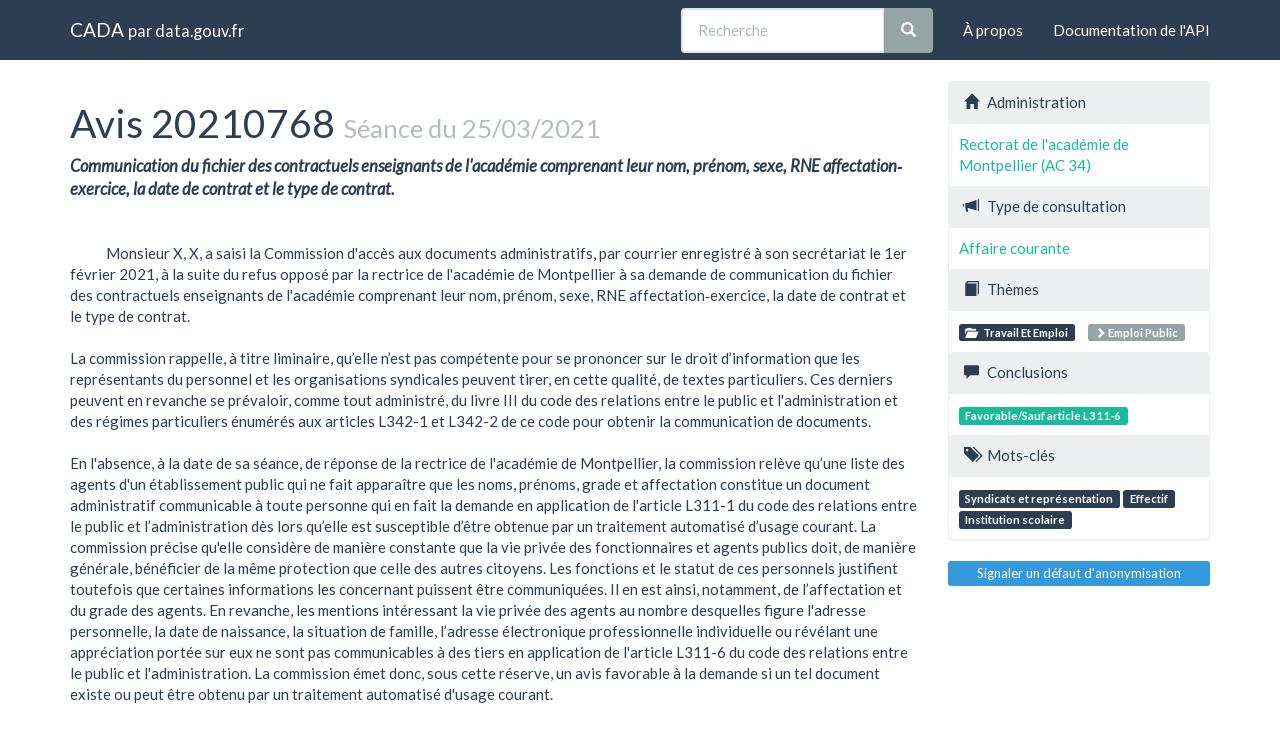

--- FILE ---
content_type: text/html; charset=utf-8
request_url: https://cada.data.gouv.fr/20210768/
body_size: 3334
content:
<!doctype html>
<html lang="fr">
<head>
    <meta charset="utf-8">
    <meta name="viewport" content="width=device-width, initial-scale=1">
    <link rel="icon" href="data:," />

    <title>Avis 20210768 - CADA</title>

    
    <link rel="stylesheet" href="/static/css/cada.min.css?6f0de776" />
    
</head>
<body>
    <main class="wrapper">
        <nav class="navbar navbar-default navbar-static-top" role="navigation">
            <div class="container">
                <!-- Brand and toggle get grouped for better mobile display -->
                <div class="navbar-header">
                    <button type="button" class="navbar-toggle" data-toggle="collapse" data-target=".navbar-collapse">
                        <span class="sr-only">Toggle navigation</span>
                        <span class="icon-bar"></span>
                        <span class="icon-bar"></span>
                        <span class="icon-bar"></span>
                    </button>
                    <div class="navbar-brand">
                        <a href="/">CADA</a>
                        <small>
                        par
                        <a href="http://www.data.gouv.fr">data.gouv.fr</a>
                        </small>
                    </div>
                </div>

                <div class="collapse navbar-collapse">
                    <ul class="nav navbar-nav navbar-right">
                        <li><a href="/about">À propos</a></li>
                        <li><a href="/api/">Documentation de l'API</a></li>
                    </ul>
                    
                    
                    
                    <form class="navbar-form navbar-right" role="search"
                        action="/search">
                        <div class="form-group">
                            <div class="input-group">
                                <input type="text" class="form-control" placeholder="Recherche"
                                    name="q" value="">
                                <span class="input-group-btn">
                                    <button class="btn btn-default" type="submit">
                                        <span class="glyphicon glyphicon-search"></span>
                                    </button>
                                </span>
                            </div>
                        </div>
                    </form>
                    
                </div>
            </div>
        </nav>


        <div class="container">
            

            <div class="page">
            
<div class="row">
    <div class="col-md-9">
        <h1>
            Avis 20210768
            <small>Séance du 25/03/2021</small>
        </h1>
        <div class="lead subject raw">Communication du fichier des contractuels enseignants de l&#39;académie comprenant leur nom, prénom, sexe, RNE affectation‐exercice, la date de contrat et le type de contrat.</div>
        <div class="content raw">
            Monsieur X, X, a saisi la Commission d&#39;accès aux documents administratifs, par courrier enregistré à son secrétariat le 1er février 2021, à la suite du refus opposé par la rectrice de l&#39;académie de Montpellier à sa demande de communication du fichier des contractuels enseignants de l&#39;académie comprenant leur nom, prénom, sexe, RNE affectation‐exercice, la date de contrat et le type de contrat.

La commission rappelle, à titre liminaire, qu’elle n’est pas compétente pour se prononcer sur le droit d’information que les représentants du personnel et les organisations syndicales peuvent tirer, en cette qualité, de textes particuliers. Ces derniers peuvent en revanche se prévaloir, comme tout administré, du livre III du code des relations entre le public et l&#39;administration et des régimes particuliers énumérés aux articles L342-1 et L342-2 de ce code pour obtenir la communication de documents.

En l&#39;absence, à la date de sa séance, de réponse de la rectrice de l&#39;académie de Montpellier, la commission relève qu’une liste des agents d&#39;un établissement public qui ne fait apparaître que les noms, prénoms, grade et affectation constitue un document administratif communicable à toute personne qui en fait la demande en application de l&#39;article L311-1 du code des relations entre le public et l’administration dès lors qu’elle est susceptible d’être obtenue par un traitement automatisé d’usage courant. La commission précise qu&#39;elle considère de manière constante que la vie privée des fonctionnaires et agents publics doit, de manière générale, bénéficier de la même protection que celle des autres citoyens. Les fonctions et le statut de ces personnels justifient toutefois que certaines informations les concernant puissent être communiquées. Il en est ainsi, notamment, de l’affectation et du grade des agents. En revanche, les mentions intéressant la vie privée des agents au nombre desquelles figure l&#39;adresse personnelle, la date de naissance, la situation de famille, l’adresse électronique professionnelle individuelle ou révélant une appréciation portée sur eux ne sont pas communicables à des tiers en application de l&#39;article L311-6 du code des relations entre le public et l&#39;administration. La commission émet donc, sous cette réserve, un avis favorable à la demande si un tel document existe ou peut être obtenu par un traitement automatisé d&#39;usage courant.
        </div>
    </div>
    <aside class="col-md-3">
        <div class="panel panel-default">
            <div class="panel-heading">
                <span class="glyphicon glyphicon-home"></span>
                Administration
            </div>
            <div class="panel-body">
                <a href="/search?administration=Rectorat+de+l%27acad%C3%A9mie+de+Montpellier+%28AC+34%29">
                    Rectorat de l&#39;académie de Montpellier (AC 34)
                </a>
            </div>

            <div class="panel-heading">
                <span class="glyphicon glyphicon-bullhorn"></span>
                Type de consultation
            </div>
            <div class="panel-body">
                
                <a href="/search?part=3"
                    data-toggle="popover" title="Affaire courante"
                    data-content="Avis sur des cas récurrents" data-trigger="hover">
                    Affaire courante
                </a>
                
            </div>

            <div class="panel-heading">
                <span class="glyphicon glyphicon-book"></span>
                Thèmes
            </div>
            <div class="panel-body topics">
                
                    <a href="/search?topic=Travail+Et+Emploi+"
                        class="label label-primary topic">
                        <span class="glyphicon glyphicon-folder-open"></span>
                        Travail Et Emploi 
                    </a>
                    
                    <a class="label label-default subtopic"
                        href="/search?topic=Travail+Et+Emploi+%2F+Emploi+Public">
                        <span class="glyphicon glyphicon-chevron-right"></span>
                         Emploi Public
                    </a>
                    
                
            </div>

            <div class="panel-heading">
                <span class="glyphicon glyphicon-comment"></span>
                Conclusions
            </div>
            <div class="panel-body">
                
                <a
                	
                    class="label label-success"
                    
                    href="/search?meaning=Favorable%2FSauf+article+L311-6">Favorable/Sauf article L311-6</a>
                
            </div>

            <div class="panel-heading">
                <span class="glyphicon glyphicon-tags"></span>
                Mots-clés
            </div>
            <div class="panel-body">
                
                <a href="/search?tag=Syndicats+et+repr%C3%A9sentation" class="label label-primary">Syndicats et représentation</a>
                
                <a href="/search?tag=Effectif" class="label label-primary">Effectif</a>
                
                <a href="/search?tag=Institution+scolaire" class="label label-primary">Institution scolaire</a>
                
            </div>
        </div>

        <div class="issue">
            <a
                class="btn btn-xs btn-info btn-block"
                title="Signaler un défaut d'anonymisation"
                href="https://support.data.gouv.fr">
                Signaler un défaut d'anonymisation
            </a>
        </div>
    </aside>
</div>

            </div>
        </div>

        <section class="footer">
    <div class="container">
        <footer class="row">

            <section class="col-xs-12 col-sm-6 col-md-4 col-lg-4">
                <h5>Ce site</h5>
                <p>Ce site est une réutilisation du <a href="https://www.data.gouv.fr/dataset/avis-et-conseils-de-la-cada">jeu de données Avis et conseil de la CADA</a> publié sur le site <a href="http://www.data.gouv.fr/">data.gouv.fr</a>.</p>
                <p>Il permet de rechercher et explorer simplement les avis et conseils émis par la CADA depuis 1984.</p>
            </section>

            <section class="col-xs-6 col-sm-3 col-md-2 col-lg-2">
                <h5>Réseau</h5>
                <ul>
                    <li><a href="https://www.info.gouv.fr/">info.gouv.fr</a></li>
                    <li><a href="https://www.france.fr/">France.fr</a></li>
                    <li><a href="https://www.legifrance.gouv.fr/">Legifrance.gouv.fr </a></li>
                    <li><a href="https://www.service-public.fr/">Service-public.fr</a></li>
                    <li><a href="https://opendatafrance.fr/">Opendata France</a></li>
                    <li><a href="https://www.cada.fr/">CADA.fr</a></li>
                </ul>
            </section>

            <section class="col-xs-6 col-sm-3 col-md-4 col-lg-4">
                <h5>Contact</h5>
                <ul>
                    <li><a href="https://twitter.com/Etalab">Twitter</a></li>
                    <li><a href="https://github.com/etalab">GitHub</a></li>
                    <li><a href="https://support.data.gouv.fr/">Support</a></li>
                </ul>
            </section>

            <section class="col-xs-9 col-xs-offset-3 col-sm-offset-0 col-sm-2 col-md-2 col-lg-2">
                <a href="https://www.etalab.gouv.fr/">
                <img class="logo" src="/static/img/etalab.svg" />
                </a>
            </section>

            <p class="bottom-right"><a href="#">Haut de page</a></p>

        </footer>
    </div>
</section>
    </main>

    
    <script type="text/javascript" src="/static/js/cada.min.js?917413cd"></script>
    
    

    
<!-- Piwik -->
<script type="text/javascript">
  var _paq = _paq || [];
  _paq.push(["trackPageView"]);
  _paq.push(["enableLinkTracking"]);

  (function() {
    var u=(("https:" == document.location.protocol) ? "https" : "http") + "://stats.data.gouv.fr/";
    _paq.push(["setTrackerUrl", u+"piwik.php"]);
    _paq.push(["setSiteId", "3"]);
    var d=document, g=d.createElement("script"), s=d.getElementsByTagName("script")[0]; g.type="text/javascript";
    g.defer=true; g.async=true; g.src=u+"piwik.js"; s.parentNode.insertBefore(g,s);
  })();
</script>
<!-- End Piwik Code -->

</body>
</html>

--- FILE ---
content_type: image/svg+xml
request_url: https://cada.data.gouv.fr/static/img/etalab.svg
body_size: 2526
content:
<svg xmlns="http://www.w3.org/2000/svg" width="282.35" height="82.125" class="logo"><style></style><g fill="#fff"><path d="M17.69 48.329c8.332 0 10.814-.45 11.715-1.128.334-.226.676-.676.676-2.14 0-3.153-2.141-7.099-8.673-7.099-6.648 0-12.394 6.086-12.505 9.803 0 .227 0 .564.79.564h7.998zm-6.984 3.377c-2.93 0-3.042.226-3.042 3.043 0 11.38 6.644 21.065 18.696 21.065 3.72 0 6.877-1.127 10.364-5.519 1.128-.338 1.918.337 2.03 1.35-3.714 7.664-11.83 10.48-17.684 10.48-7.326 0-13.068-3.153-16.337-7.438C1.358 70.295 0 65.001 0 60.045c0-13.855 9.129-25.46 22.647-25.46 9.685 0 15.995 6.645 15.995 13.407 0 1.575-.226 2.475-.452 2.926-.338.677-1.91.788-6.644.788h-20.84m50.238-10.813c-1.91 0-2.022.337-2.022 2.704v21.067c0 6.532.79 12.505 8.224 12.505a8.669 8.669 0 0 0 3.042-.564c1.013-.342 2.478-1.577 2.812-1.577.901 0 1.358 1.235 1.128 1.914-2.03 2.367-6.08 5.183-11.83 5.183-9.69 0-11.715-5.409-11.715-12.168V44.161c0-3.042-.107-3.268-2.359-3.268h-3.16c-.676-.453-.787-1.691-.338-2.367 3.264-1.012 6.087-2.476 7.208-3.492 1.464-1.349 3.605-4.39 4.733-6.645.567-.227 1.917-.227 2.367.563v5.07c0 2.028.114 2.14 2.025 2.14h12.505c1.35 1.016 1.123 4.058.11 4.73h-12.73M94.97 77.054c2.248 0 5.75-1.687 6.87-2.815 1.35-1.354 1.466-2.93 1.466-5.294l.226-6.643c0-1.243-.452-1.465-1.128-1.465-.675 0-2.593.448-4.622 1.126-6.643 2.25-9.912 3.937-9.912 8.333 0 1.918 1.35 6.758 7.1 6.758zm6.982-19.823c1.691-.564 1.802-1.582 1.918-3.268l.11-5.183c.112-4.171-1.238-9.802-8.227-9.802-3.149 0-6.982 1.578-7.207 5.071-.112 1.805-.223 3.153-1.12 3.83-1.696 1.353-4.734 2.14-6.426 2.14-1.012 0-1.58-.562-1.58-1.576 0-5.858 12.731-13.857 20.955-13.857 8.11 0 12.053 4.734 11.715 13.18l-.675 19.6c-.227 5.185.79 9.804 5.182 9.804a6.467 6.467 0 0 0 2.819-.68c.557-.337 1.128-.786 1.466-.786.445 0 .79.675.79 1.466 0 .559-3.947 4.956-9.467 4.956-2.709 0-5.412-1.013-7.323-3.499-.452-.67-1.128-1.573-1.802-1.573-.791 0-2.141 1.013-4.396 2.256-2.475 1.35-4.953 2.816-8.11 2.816-3.267 0-5.972-.906-7.882-2.594-2.144-1.914-3.494-4.733-3.494-7.886 0-4.396 2.14-6.981 9.348-9.575l13.406-4.84m37.066 10.698c0 8.113.222 9.24 4.281 9.8l2.7.338c.786.56.564 2.478-.219 2.815a174.236 174.236 0 0 0-10.936-.337c-4.05 0-7.43.115-10.813.337-.787-.337-1.013-2.255-.223-2.815l2.593-.338c4.167-.56 4.28-1.687 4.28-9.8V17.011c0-6.644-.113-7.32-3.49-9.35l-1.13-.677c-.566-.338-.566-1.914 0-2.25 2.818-.901 8.108-2.592 12.167-4.733.452 0 .901.225 1.127.675-.115 3.38-.337 9.014-.337 13.97v53.282m29.29 9.125c2.247 0 5.742-1.687 6.871-2.815 1.35-1.354 1.464-2.93 1.464-5.294l.226-6.643c0-1.243-.453-1.465-1.135-1.465-.671 0-2.585.448-4.615 1.126-6.644 2.25-9.911 3.937-9.911 8.333 0 1.918 1.353 6.758 7.1 6.758zm6.981-19.823c1.691-.564 1.807-1.582 1.919-3.268l.11-5.183c.115-4.171-1.239-9.802-8.22-9.802-3.157 0-6.989 1.578-7.212 5.071-.115 1.805-.226 3.153-1.127 3.83-1.691 1.353-4.73 2.14-6.421 2.14-1.013 0-1.577-.562-1.577-1.576 0-5.858 12.728-13.857 20.952-13.857 8.108 0 12.051 4.734 11.718 13.18l-.678 19.6c-.228 5.185.79 9.804 5.185 9.804 1.121 0 2.132-.342 2.811-.68.56-.337 1.125-.786 1.466-.786.448 0 .794.675.794 1.466 0 .559-3.95 4.956-9.466 4.956-2.705 0-5.414-1.013-7.324-3.499-.448-.67-1.123-1.573-1.803-1.573-.786 0-2.14 1.013-4.396 2.256-2.477 1.35-4.951 2.816-8.107 2.816-3.269 0-5.973-.906-7.884-2.594-2.14-1.914-3.495-4.733-3.495-7.886 0-4.396 2.145-6.981 9.352-9.575l13.403-4.84m35.601 7.993c0 3.948.901 7.438 2.815 9.805 1.918 2.363 4.956 3.717 8.561 3.717 10.587 0 14.757-9.014 14.757-18.7 0-11.603-5.964-20.617-17.123-20.617-3.375 0-6.087.792-7.656 1.802-1.128.79-1.354 2.03-1.354 6.424v17.57zm-8.336-48.212c0-6.644-.111-7.32-3.494-9.35l-1.127-.677c-.562-.338-.562-1.914 0-2.25 2.592-1.014 7.996-2.48 12.281-4.733.449 0 .902.225 1.124.675-.222 3.942-.448 9.014-.448 13.97v21.291c0 1.916.448 2.363 1.123 2.363 2.935-1.688 7.438-3.715 12.958-3.715 12.842 0 21.514 9.685 21.514 22.081 0 14.979-10.812 25.459-25.91 25.459-4.162 0-7.32-.676-9.574-1.466-2.367-.675-3.825-1.465-4.733-1.465-.901 0-1.804.905-2.36 1.687-.115.116-.226.116-.451.116-.458 0-.903-.227-1.13-.675.116-1.577.227-3.717.227-9.575V17.011"/><path d="M222.763 16.627c0 1.913 1.253 3.246 2.992 3.246 1.146 0 2.059-.55 2.78-1.314v-4.243c-.662-.571-1.53-1.016-2.696-1.016-1.845 0-3.076 1.442-3.076 3.327zm7.23 4.882c0 1.121-.295 1.99-.824 2.627-.764.932-2.034 1.316-3.438 1.316-1.42 0-2.52-.443-3.072-.976-.323-.318-.468-.677-.468-1.038 0-.615.448-1.1 1.059-1.1.529 0 .89.4.89.908a.978.978 0 0 1-.185.593c.273.173.862.36 1.776.36.89 0 1.739-.231 2.267-.888.338-.426.537-.974.537-1.74v-1.76c-.744.764-1.634 1.333-3.011 1.333-2.355 0-4.293-1.866-4.293-4.493 0-2.443 1.789-4.644 4.477-4.644 1.208 0 2.165.487 2.888 1.164v-.997h2.863v1.297h-1.466v8.038m10.587-4.816c0-1.995-1.266-3.414-3.115-3.414-1.845 0-3.117 1.42-3.117 3.414 0 2.015 1.272 3.413 3.117 3.413 1.849 0 3.115-1.398 3.115-3.413zm-7.76 0c0-2.545 1.841-4.686 4.645-4.686 2.8 0 4.645 2.117 4.645 4.686 0 2.568-1.845 4.687-4.645 4.687-2.819 0-4.645-2.102-4.645-4.687m12.244 3.479c-.276-.486-.425-1.126-.425-1.847v-4.854h-1.443v-1.297h2.908v5.874c0 .51.08.917.249 1.213.28.53.745.761 1.48.761 1.128 0 2.126-.72 2.973-1.591v-4.96h-1.485v-1.297h2.95v7.763h1.443v1.272h-2.865v-1.674c-.844.998-2.079 1.845-3.375 1.845-1.187 0-1.965-.445-2.41-1.208m10.433-6.701h-1.185v-1.297h4.197v1.25h-1.443l2.674 5.964 2.65-5.964h-1.488v-1.25h4.18v1.297h-1.185l-3.797 8.038h-.805l-3.798-8.038m9.233 6.576c0-.744.554-1.339 1.289-1.339.743 0 1.297.595 1.297 1.34 0 .737-.554 1.332-1.297 1.332-.735 0-1.289-.595-1.289-1.333m8.335-13.215c-.279.064-.533.188-.698.425-.326.378-.495.993-.495 1.887v3.03h2.34v1.297h-2.34v6.466h1.765v1.272h-4.687v-1.272h1.465v-6.466H268.8v-1.297h1.615v-2.69c0-1.466.257-2.442.951-3.14.53-.513 1.166-.829 2.06-.829.978 0 1.65.468 1.65 1.21 0 .595-.4.998-.914.998-.59 0-.927-.384-1.097-.89m9.291 6.36c0 .57-.45 1.08-1.017 1.08-.552 0-.935-.36-1.082-.76-.682.192-1.507.995-1.95 1.906v4.518H280v1.272h-4.6v-1.272h1.443v-6.466H275.4v-1.297h2.839v2.058c.701-1.253 1.78-2.225 2.762-2.225.89 0 1.354.572 1.354 1.185"/></g></svg>